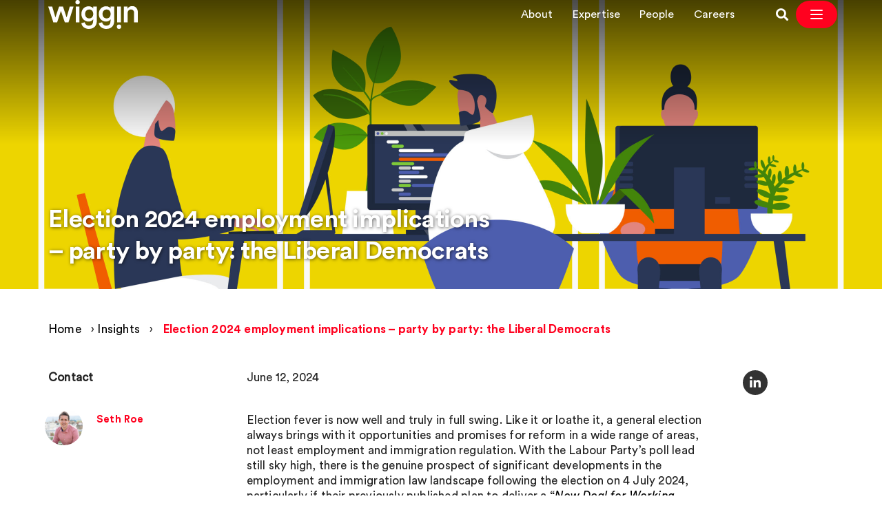

--- FILE ---
content_type: text/html; charset=UTF-8
request_url: https://wiggin.co.uk/insight/election-2024-employment-implications-party-by-party-the-liberal-democrats/
body_size: 14928
content:
<!doctype html>
<html lang="en-GB">

<head>
    <meta charset="UTF-8">
    <title>Election 2024 employment implications - party by party: the Liberal Democrats - Wiggin LLP : Wiggin LLP</title>

    <link rel="apple-touch-icon" sizes="180x180" href="https://wiggin.co.uk/app/themes/wiggin-llp/assets/img/favicons/apple-touch-icon.png">
    <link rel="icon" type="image/png" sizes="32x32" href="https://wiggin.co.uk/app/themes/wiggin-llp/assets/img/favicons/favicon-32x32.png">
    <link rel="icon" type="image/png" sizes="16x16" href="https://wiggin.co.uk/app/themes/wiggin-llp/assets/img/favicons/favicon-16x16.png">
    <link rel="manifest" href="https://wiggin.co.uk/app/themes/wiggin-llp/assets/img/favicons/site.webmanifest">
    <link rel="mask-icon" href="https://wiggin.co.uk/app/themes/wiggin-llp/assets/img/favicons/safari-pinned-tab.svg" color="#ff0000">
    <meta name="msapplication-TileColor" content="#ffffff">
    <meta name="theme-color" content="#ffffff">

    <meta http-equiv="X-UA-Compatible" content="IE=edge,chrome=1">
    <meta name="viewport" content="width=device-width, initial-scale=1.0">
    <meta name="description" content="">

    <meta name='robots' content='index, follow, max-image-preview:large, max-snippet:-1, max-video-preview:-1' />

	<!-- This site is optimized with the Yoast SEO Premium plugin v25.4 (Yoast SEO v25.9) - https://yoast.com/wordpress/plugins/seo/ -->
	<link rel="canonical" href="https://www.wiggin.co.uk/insight/election-2024-employment-implications-party-by-party-the-liberal-democrats/" />
	<meta property="og:locale" content="en_GB" />
	<meta property="og:type" content="article" />
	<meta property="og:title" content="Election 2024 employment implications - party by party: the Liberal Democrats - Wiggin LLP" />
	<meta property="og:description" content="Election fever is now well and truly in full swing. Like it or loathe it, a general election always brings with it opportunities and promises for reform in a wide range of areas, not least employment and immigration regulation. With the Labour Party’s poll lead still sky high, there is the genuine prospect of significant [&hellip;]" />
	<meta property="og:url" content="https://www.wiggin.co.uk/insight/election-2024-employment-implications-party-by-party-the-liberal-democrats/" />
	<meta property="og:site_name" content="Wiggin LLP" />
	<meta property="article:modified_time" content="2024-06-18T14:25:14+00:00" />
	<meta property="og:image" content="https://wiggin.co.uk/app/uploads/2024/06/iStock-1179665500-scaled.jpg" />
	<meta property="og:image:width" content="1200" />
	<meta property="og:image:height" content="627" />
	<meta property="og:image:type" content="image/png" />
	<meta name="twitter:card" content="summary_large_image" />
	<meta name="twitter:image" content="https://wiggin.co.uk/app/uploads/2024/06/iStock-1179665500-scaled.jpg" />
	<script type="application/ld+json" class="yoast-schema-graph">{"@context":"https://schema.org","@graph":[{"@type":"WebPage","@id":"https://www.wiggin.co.uk/insight/election-2024-employment-implications-party-by-party-the-liberal-democrats/","url":"https://www.wiggin.co.uk/insight/election-2024-employment-implications-party-by-party-the-liberal-democrats/","name":"Election 2024 employment implications - party by party: the Liberal Democrats - Wiggin LLP","isPartOf":{"@id":"https://www.wiggin.eu/#website"},"datePublished":"2024-06-12T10:29:30+00:00","dateModified":"2024-06-18T14:25:14+00:00","breadcrumb":{"@id":"https://www.wiggin.co.uk/insight/election-2024-employment-implications-party-by-party-the-liberal-democrats/#breadcrumb"},"inLanguage":"en-GB","potentialAction":[{"@type":"ReadAction","target":["https://www.wiggin.co.uk/insight/election-2024-employment-implications-party-by-party-the-liberal-democrats/"]}]},{"@type":"BreadcrumbList","@id":"https://www.wiggin.co.uk/insight/election-2024-employment-implications-party-by-party-the-liberal-democrats/#breadcrumb","itemListElement":[{"@type":"ListItem","position":1,"name":"Home","item":"https://wiggin.co.uk/"},{"@type":"ListItem","position":2,"name":"Insights","item":"https://wiggin.co.uk/insight/"},{"@type":"ListItem","position":3,"name":"Election 2024 employment implications &#8211; party by party: the Liberal Democrats"}]},{"@type":"WebSite","@id":"https://www.wiggin.eu/#website","url":"https://www.wiggin.eu/","name":"Wiggin LLP","description":"","publisher":{"@id":"https://www.wiggin.eu/#organization"},"potentialAction":[{"@type":"SearchAction","target":{"@type":"EntryPoint","urlTemplate":"https://www.wiggin.eu/?s={search_term_string}"},"query-input":{"@type":"PropertyValueSpecification","valueRequired":true,"valueName":"search_term_string"}}],"inLanguage":"en-GB"},{"@type":["Organization","Place"],"@id":"https://www.wiggin.eu/#organization","name":"Wiggin LLP","url":"https://www.wiggin.eu/","logo":{"@id":"https://www.wiggin.co.uk/insight/election-2024-employment-implications-party-by-party-the-liberal-democrats/#local-main-organization-logo"},"image":{"@id":"https://www.wiggin.co.uk/insight/election-2024-employment-implications-party-by-party-the-liberal-democrats/#local-main-organization-logo"},"sameAs":["https://www.linkedin.com/company/wiggin"],"description":"Wiggin is a full service law firm that specialises in media, entertainment, technology and IP.","legalName":"Wiggin LLP","telephone":[],"openingHoursSpecification":[{"@type":"OpeningHoursSpecification","dayOfWeek":["Monday","Tuesday","Wednesday","Thursday","Friday","Saturday","Sunday"],"opens":"09:00","closes":"17:00"}]},{"@type":"ImageObject","inLanguage":"en-GB","@id":"https://www.wiggin.co.uk/insight/election-2024-employment-implications-party-by-party-the-liberal-democrats/#local-main-organization-logo","url":"https://wiggin.co.uk/app/uploads/2020/10/default-post-img.png","contentUrl":"https://wiggin.co.uk/app/uploads/2020/10/default-post-img.png","width":1200,"height":627,"caption":"Wiggin LLP"}]}</script>
	<!-- / Yoast SEO Premium plugin. -->


<link rel='dns-prefetch' href='//use.fontawesome.com' />
<link rel="alternate" title="oEmbed (JSON)" type="application/json+oembed" href="https://wiggin.co.uk/wp-json/oembed/1.0/embed?url=https%3A%2F%2Fwiggin.co.uk%2Finsight%2Felection-2024-employment-implications-party-by-party-the-liberal-democrats%2F" />
<link rel="alternate" title="oEmbed (XML)" type="text/xml+oembed" href="https://wiggin.co.uk/wp-json/oembed/1.0/embed?url=https%3A%2F%2Fwiggin.co.uk%2Finsight%2Felection-2024-employment-implications-party-by-party-the-liberal-democrats%2F&#038;format=xml" />
<style id='wp-img-auto-sizes-contain-inline-css' type='text/css'>
img:is([sizes=auto i],[sizes^="auto," i]){contain-intrinsic-size:3000px 1500px}
/*# sourceURL=wp-img-auto-sizes-contain-inline-css */
</style>
<style id='wp-emoji-styles-inline-css' type='text/css'>

	img.wp-smiley, img.emoji {
		display: inline !important;
		border: none !important;
		box-shadow: none !important;
		height: 1em !important;
		width: 1em !important;
		margin: 0 0.07em !important;
		vertical-align: -0.1em !important;
		background: none !important;
		padding: 0 !important;
	}
/*# sourceURL=wp-emoji-styles-inline-css */
</style>
<style id='wp-block-library-inline-css' type='text/css'>
:root{--wp-block-synced-color:#7a00df;--wp-block-synced-color--rgb:122,0,223;--wp-bound-block-color:var(--wp-block-synced-color);--wp-editor-canvas-background:#ddd;--wp-admin-theme-color:#007cba;--wp-admin-theme-color--rgb:0,124,186;--wp-admin-theme-color-darker-10:#006ba1;--wp-admin-theme-color-darker-10--rgb:0,107,160.5;--wp-admin-theme-color-darker-20:#005a87;--wp-admin-theme-color-darker-20--rgb:0,90,135;--wp-admin-border-width-focus:2px}@media (min-resolution:192dpi){:root{--wp-admin-border-width-focus:1.5px}}.wp-element-button{cursor:pointer}:root .has-very-light-gray-background-color{background-color:#eee}:root .has-very-dark-gray-background-color{background-color:#313131}:root .has-very-light-gray-color{color:#eee}:root .has-very-dark-gray-color{color:#313131}:root .has-vivid-green-cyan-to-vivid-cyan-blue-gradient-background{background:linear-gradient(135deg,#00d084,#0693e3)}:root .has-purple-crush-gradient-background{background:linear-gradient(135deg,#34e2e4,#4721fb 50%,#ab1dfe)}:root .has-hazy-dawn-gradient-background{background:linear-gradient(135deg,#faaca8,#dad0ec)}:root .has-subdued-olive-gradient-background{background:linear-gradient(135deg,#fafae1,#67a671)}:root .has-atomic-cream-gradient-background{background:linear-gradient(135deg,#fdd79a,#004a59)}:root .has-nightshade-gradient-background{background:linear-gradient(135deg,#330968,#31cdcf)}:root .has-midnight-gradient-background{background:linear-gradient(135deg,#020381,#2874fc)}:root{--wp--preset--font-size--normal:16px;--wp--preset--font-size--huge:42px}.has-regular-font-size{font-size:1em}.has-larger-font-size{font-size:2.625em}.has-normal-font-size{font-size:var(--wp--preset--font-size--normal)}.has-huge-font-size{font-size:var(--wp--preset--font-size--huge)}.has-text-align-center{text-align:center}.has-text-align-left{text-align:left}.has-text-align-right{text-align:right}.has-fit-text{white-space:nowrap!important}#end-resizable-editor-section{display:none}.aligncenter{clear:both}.items-justified-left{justify-content:flex-start}.items-justified-center{justify-content:center}.items-justified-right{justify-content:flex-end}.items-justified-space-between{justify-content:space-between}.screen-reader-text{border:0;clip-path:inset(50%);height:1px;margin:-1px;overflow:hidden;padding:0;position:absolute;width:1px;word-wrap:normal!important}.screen-reader-text:focus{background-color:#ddd;clip-path:none;color:#444;display:block;font-size:1em;height:auto;left:5px;line-height:normal;padding:15px 23px 14px;text-decoration:none;top:5px;width:auto;z-index:100000}html :where(.has-border-color){border-style:solid}html :where([style*=border-top-color]){border-top-style:solid}html :where([style*=border-right-color]){border-right-style:solid}html :where([style*=border-bottom-color]){border-bottom-style:solid}html :where([style*=border-left-color]){border-left-style:solid}html :where([style*=border-width]){border-style:solid}html :where([style*=border-top-width]){border-top-style:solid}html :where([style*=border-right-width]){border-right-style:solid}html :where([style*=border-bottom-width]){border-bottom-style:solid}html :where([style*=border-left-width]){border-left-style:solid}html :where(img[class*=wp-image-]){height:auto;max-width:100%}:where(figure){margin:0 0 1em}html :where(.is-position-sticky){--wp-admin--admin-bar--position-offset:var(--wp-admin--admin-bar--height,0px)}@media screen and (max-width:600px){html :where(.is-position-sticky){--wp-admin--admin-bar--position-offset:0px}}

/*# sourceURL=wp-block-library-inline-css */
</style><style id='global-styles-inline-css' type='text/css'>
:root{--wp--preset--aspect-ratio--square: 1;--wp--preset--aspect-ratio--4-3: 4/3;--wp--preset--aspect-ratio--3-4: 3/4;--wp--preset--aspect-ratio--3-2: 3/2;--wp--preset--aspect-ratio--2-3: 2/3;--wp--preset--aspect-ratio--16-9: 16/9;--wp--preset--aspect-ratio--9-16: 9/16;--wp--preset--color--black: #000000;--wp--preset--color--cyan-bluish-gray: #abb8c3;--wp--preset--color--white: #ffffff;--wp--preset--color--pale-pink: #f78da7;--wp--preset--color--vivid-red: #cf2e2e;--wp--preset--color--luminous-vivid-orange: #ff6900;--wp--preset--color--luminous-vivid-amber: #fcb900;--wp--preset--color--light-green-cyan: #7bdcb5;--wp--preset--color--vivid-green-cyan: #00d084;--wp--preset--color--pale-cyan-blue: #8ed1fc;--wp--preset--color--vivid-cyan-blue: #0693e3;--wp--preset--color--vivid-purple: #9b51e0;--wp--preset--gradient--vivid-cyan-blue-to-vivid-purple: linear-gradient(135deg,rgb(6,147,227) 0%,rgb(155,81,224) 100%);--wp--preset--gradient--light-green-cyan-to-vivid-green-cyan: linear-gradient(135deg,rgb(122,220,180) 0%,rgb(0,208,130) 100%);--wp--preset--gradient--luminous-vivid-amber-to-luminous-vivid-orange: linear-gradient(135deg,rgb(252,185,0) 0%,rgb(255,105,0) 100%);--wp--preset--gradient--luminous-vivid-orange-to-vivid-red: linear-gradient(135deg,rgb(255,105,0) 0%,rgb(207,46,46) 100%);--wp--preset--gradient--very-light-gray-to-cyan-bluish-gray: linear-gradient(135deg,rgb(238,238,238) 0%,rgb(169,184,195) 100%);--wp--preset--gradient--cool-to-warm-spectrum: linear-gradient(135deg,rgb(74,234,220) 0%,rgb(151,120,209) 20%,rgb(207,42,186) 40%,rgb(238,44,130) 60%,rgb(251,105,98) 80%,rgb(254,248,76) 100%);--wp--preset--gradient--blush-light-purple: linear-gradient(135deg,rgb(255,206,236) 0%,rgb(152,150,240) 100%);--wp--preset--gradient--blush-bordeaux: linear-gradient(135deg,rgb(254,205,165) 0%,rgb(254,45,45) 50%,rgb(107,0,62) 100%);--wp--preset--gradient--luminous-dusk: linear-gradient(135deg,rgb(255,203,112) 0%,rgb(199,81,192) 50%,rgb(65,88,208) 100%);--wp--preset--gradient--pale-ocean: linear-gradient(135deg,rgb(255,245,203) 0%,rgb(182,227,212) 50%,rgb(51,167,181) 100%);--wp--preset--gradient--electric-grass: linear-gradient(135deg,rgb(202,248,128) 0%,rgb(113,206,126) 100%);--wp--preset--gradient--midnight: linear-gradient(135deg,rgb(2,3,129) 0%,rgb(40,116,252) 100%);--wp--preset--font-size--small: 13px;--wp--preset--font-size--medium: 20px;--wp--preset--font-size--large: 36px;--wp--preset--font-size--x-large: 42px;--wp--preset--spacing--20: 0.44rem;--wp--preset--spacing--30: 0.67rem;--wp--preset--spacing--40: 1rem;--wp--preset--spacing--50: 1.5rem;--wp--preset--spacing--60: 2.25rem;--wp--preset--spacing--70: 3.38rem;--wp--preset--spacing--80: 5.06rem;--wp--preset--shadow--natural: 6px 6px 9px rgba(0, 0, 0, 0.2);--wp--preset--shadow--deep: 12px 12px 50px rgba(0, 0, 0, 0.4);--wp--preset--shadow--sharp: 6px 6px 0px rgba(0, 0, 0, 0.2);--wp--preset--shadow--outlined: 6px 6px 0px -3px rgb(255, 255, 255), 6px 6px rgb(0, 0, 0);--wp--preset--shadow--crisp: 6px 6px 0px rgb(0, 0, 0);}:where(.is-layout-flex){gap: 0.5em;}:where(.is-layout-grid){gap: 0.5em;}body .is-layout-flex{display: flex;}.is-layout-flex{flex-wrap: wrap;align-items: center;}.is-layout-flex > :is(*, div){margin: 0;}body .is-layout-grid{display: grid;}.is-layout-grid > :is(*, div){margin: 0;}:where(.wp-block-columns.is-layout-flex){gap: 2em;}:where(.wp-block-columns.is-layout-grid){gap: 2em;}:where(.wp-block-post-template.is-layout-flex){gap: 1.25em;}:where(.wp-block-post-template.is-layout-grid){gap: 1.25em;}.has-black-color{color: var(--wp--preset--color--black) !important;}.has-cyan-bluish-gray-color{color: var(--wp--preset--color--cyan-bluish-gray) !important;}.has-white-color{color: var(--wp--preset--color--white) !important;}.has-pale-pink-color{color: var(--wp--preset--color--pale-pink) !important;}.has-vivid-red-color{color: var(--wp--preset--color--vivid-red) !important;}.has-luminous-vivid-orange-color{color: var(--wp--preset--color--luminous-vivid-orange) !important;}.has-luminous-vivid-amber-color{color: var(--wp--preset--color--luminous-vivid-amber) !important;}.has-light-green-cyan-color{color: var(--wp--preset--color--light-green-cyan) !important;}.has-vivid-green-cyan-color{color: var(--wp--preset--color--vivid-green-cyan) !important;}.has-pale-cyan-blue-color{color: var(--wp--preset--color--pale-cyan-blue) !important;}.has-vivid-cyan-blue-color{color: var(--wp--preset--color--vivid-cyan-blue) !important;}.has-vivid-purple-color{color: var(--wp--preset--color--vivid-purple) !important;}.has-black-background-color{background-color: var(--wp--preset--color--black) !important;}.has-cyan-bluish-gray-background-color{background-color: var(--wp--preset--color--cyan-bluish-gray) !important;}.has-white-background-color{background-color: var(--wp--preset--color--white) !important;}.has-pale-pink-background-color{background-color: var(--wp--preset--color--pale-pink) !important;}.has-vivid-red-background-color{background-color: var(--wp--preset--color--vivid-red) !important;}.has-luminous-vivid-orange-background-color{background-color: var(--wp--preset--color--luminous-vivid-orange) !important;}.has-luminous-vivid-amber-background-color{background-color: var(--wp--preset--color--luminous-vivid-amber) !important;}.has-light-green-cyan-background-color{background-color: var(--wp--preset--color--light-green-cyan) !important;}.has-vivid-green-cyan-background-color{background-color: var(--wp--preset--color--vivid-green-cyan) !important;}.has-pale-cyan-blue-background-color{background-color: var(--wp--preset--color--pale-cyan-blue) !important;}.has-vivid-cyan-blue-background-color{background-color: var(--wp--preset--color--vivid-cyan-blue) !important;}.has-vivid-purple-background-color{background-color: var(--wp--preset--color--vivid-purple) !important;}.has-black-border-color{border-color: var(--wp--preset--color--black) !important;}.has-cyan-bluish-gray-border-color{border-color: var(--wp--preset--color--cyan-bluish-gray) !important;}.has-white-border-color{border-color: var(--wp--preset--color--white) !important;}.has-pale-pink-border-color{border-color: var(--wp--preset--color--pale-pink) !important;}.has-vivid-red-border-color{border-color: var(--wp--preset--color--vivid-red) !important;}.has-luminous-vivid-orange-border-color{border-color: var(--wp--preset--color--luminous-vivid-orange) !important;}.has-luminous-vivid-amber-border-color{border-color: var(--wp--preset--color--luminous-vivid-amber) !important;}.has-light-green-cyan-border-color{border-color: var(--wp--preset--color--light-green-cyan) !important;}.has-vivid-green-cyan-border-color{border-color: var(--wp--preset--color--vivid-green-cyan) !important;}.has-pale-cyan-blue-border-color{border-color: var(--wp--preset--color--pale-cyan-blue) !important;}.has-vivid-cyan-blue-border-color{border-color: var(--wp--preset--color--vivid-cyan-blue) !important;}.has-vivid-purple-border-color{border-color: var(--wp--preset--color--vivid-purple) !important;}.has-vivid-cyan-blue-to-vivid-purple-gradient-background{background: var(--wp--preset--gradient--vivid-cyan-blue-to-vivid-purple) !important;}.has-light-green-cyan-to-vivid-green-cyan-gradient-background{background: var(--wp--preset--gradient--light-green-cyan-to-vivid-green-cyan) !important;}.has-luminous-vivid-amber-to-luminous-vivid-orange-gradient-background{background: var(--wp--preset--gradient--luminous-vivid-amber-to-luminous-vivid-orange) !important;}.has-luminous-vivid-orange-to-vivid-red-gradient-background{background: var(--wp--preset--gradient--luminous-vivid-orange-to-vivid-red) !important;}.has-very-light-gray-to-cyan-bluish-gray-gradient-background{background: var(--wp--preset--gradient--very-light-gray-to-cyan-bluish-gray) !important;}.has-cool-to-warm-spectrum-gradient-background{background: var(--wp--preset--gradient--cool-to-warm-spectrum) !important;}.has-blush-light-purple-gradient-background{background: var(--wp--preset--gradient--blush-light-purple) !important;}.has-blush-bordeaux-gradient-background{background: var(--wp--preset--gradient--blush-bordeaux) !important;}.has-luminous-dusk-gradient-background{background: var(--wp--preset--gradient--luminous-dusk) !important;}.has-pale-ocean-gradient-background{background: var(--wp--preset--gradient--pale-ocean) !important;}.has-electric-grass-gradient-background{background: var(--wp--preset--gradient--electric-grass) !important;}.has-midnight-gradient-background{background: var(--wp--preset--gradient--midnight) !important;}.has-small-font-size{font-size: var(--wp--preset--font-size--small) !important;}.has-medium-font-size{font-size: var(--wp--preset--font-size--medium) !important;}.has-large-font-size{font-size: var(--wp--preset--font-size--large) !important;}.has-x-large-font-size{font-size: var(--wp--preset--font-size--x-large) !important;}
/*# sourceURL=global-styles-inline-css */
</style>

<style id='classic-theme-styles-inline-css' type='text/css'>
/*! This file is auto-generated */
.wp-block-button__link{color:#fff;background-color:#32373c;border-radius:9999px;box-shadow:none;text-decoration:none;padding:calc(.667em + 2px) calc(1.333em + 2px);font-size:1.125em}.wp-block-file__button{background:#32373c;color:#fff;text-decoration:none}
/*# sourceURL=/wp-includes/css/classic-themes.min.css */
</style>
<link rel='stylesheet' id='wiggin-style-css' href='https://wiggin.co.uk/app/themes/wiggin-llp/style.css?ver=411' type='text/css' media='all' />
<link rel='stylesheet' id='font-awesome-css' href='https://use.fontawesome.com/releases/v5.13.0/css/all.css?ver=6.9' type='text/css' media='all' />
<script type="text/javascript" src="https://wiggin.co.uk/admin/wp-includes/js/jquery/jquery.min.js?ver=3.7.1" id="jquery-core-js"></script>
<script type="text/javascript" src="https://wiggin.co.uk/admin/wp-includes/js/jquery/jquery-migrate.min.js?ver=3.4.1" id="jquery-migrate-js"></script>
<link rel="https://api.w.org/" href="https://wiggin.co.uk/wp-json/" /><link rel="alternate" title="JSON" type="application/json" href="https://wiggin.co.uk/wp-json/wp/v2/insight/22951" /><link rel="EditURI" type="application/rsd+xml" title="RSD" href="https://wiggin.co.uk/admin/xmlrpc.php?rsd" />
<link rel='shortlink' href='https://wiggin.co.uk/?p=22951' />
<link rel="canonical" href="https://wiggin.co.uk/insight/election-2024-employment-implications-party-by-party-the-liberal-democrats/" /><!-- Google tag (gtag.js) -->
<script async src="https://www.googletagmanager.com/gtag/js?id=G-B4394PTSHD"></script>
<script>
  window.dataLayer = window.dataLayer || [];
  function gtag(){dataLayer.push(arguments);}
  gtag('js', new Date());
  gtag('config', 'G-B4394PTSHD');
</script>

    <script>
    window.dataLayer = window.dataLayer || [];

    function gtag() {
      dataLayer.push(arguments);
    }

    gtag("consent", "default", {
      ad_storage: "denied",
      ad_user_data: "denied",
      ad_personalization: "denied",
      analytics_storage: "denied",
      functionality_storage: "denied",
      personalization_storage: "denied",
      security_storage: "granted",
      wait_for_update: 2000,
    });
    gtag("set", "ads_data_redaction", true);
    gtag("set", "url_passthrough", true);
  </script>

  <script>
    (function(w, d, s, l, i) {
      w[l] = w[l] || [];
      w[l].push({
        'gtm.start': new Date().getTime(),
        event: 'gtm.js'
      });
      var f = d.getElementsByTagName(s)[0],
        j = d.createElement(s),
        dl = l != 'dataLayer' ? '&l=' + l : '';
      j.async = true;
      j.src =
        'https://www.googletagmanager.com/gtm.js?id=' + i + dl;
      f.parentNode.insertBefore(j, f);
    })(window, document, 'script', 'dataLayer', 'GTM-NGCK54CZ');
  </script>

      <script id="cookieyes" type="text/javascript" src="https://cdn-cookieyes.com/client_data/3c79abd4c23c4b4ee1cb34d0/script.js"></script>
  </head>

<body class="wp-singular insight-template-default single single-insight postid-22951 wp-theme-wiggin-llp insight-has-hero election-2024-employment-implications-party-by-party-the-liberal-democrats hero__darkgrey footer__white new-navigation-enabled">
    <noscript><iframe src="https://www.googletagmanager.com/ns.html?id=GTM-NGCK54CZ" height="0" width="0" style="display:none;visibility:hidden"></iframe></noscript>

    <!-- §§§ Using normal ID for hero content §§§ --><style type="text/css">
			@media only screen and (max-width : 480px) {
				.hero-banner {
					background-image: url(https://wiggin.co.uk/app/uploads/2024/06/iStock-1179665500-scaled.jpg);
					background-position: center;
					min-height: 200px;
				}
			}

			@media only screen and (min-width : 768px) {
				.hero-banner {
					background-image: url(https://wiggin.co.uk/app/uploads/2024/06/iStock-1179665500-scaled.jpg);
					background-position: center;
				}
			}

			@media only screen and (min-width : 992px) {
				.hero-banner {
					background-image: url(https://wiggin.co.uk/app/uploads/2024/06/iStock-1179665500-scaled.jpg);
					background-position: center;
				}
			}

			@media only screen and (min-width : 1200px) {
				.hero-banner {
					background-image: url(https://wiggin.co.uk/app/uploads/2024/06/iStock-1179665500-scaled.jpg);
					background-position: center;
				}
			}
		</style>
        <header class="hero-banner" style="background-image: url(https://wiggin.co.uk/app/uploads/2024/06/iStock-1179665500-scaled.jpg); background-position: center;" >

            <div class="outer background-nav">
                <div class="container">
                    <div class="row ">
                        <div class="logo logo-header-container col-md-1">
                            <a href="/" class="logo  logo-header " title="Wiggin Logo Header" aria-label="Wiggin Logo Header">
                                <svg xmlns="http://www.w3.org/2000/svg" viewBox="0 0 876.34 281.26">
    <path class="path" d="M308.5,21.3a21.16,21.16,0,0,1-42.32,0,21.16,21.16,0,1,1,42.32,0ZM269.27,216.87v-153H305.4v153Z"/>
    <path class="path" d="M143.89,63.85,180,169.73,210.5,63.85h37.07l-49,153H162.11l-38-110L87,216.86H49.64L0,63.85H39l31.1,105.88L106.19,63.85Z"/>
    <path class="path" d="M357.55,216.54c2.52,18.85,17.28,33,38.33,33,28.91,0,43.36-14.76,43.36-45.87v-16c-6.6,11.94-22,22.3-44.3,22.3-40.84,0-70.69-31.41-70.69-74.46,0-40.84,28.59-74.46,70.69-74.46,23.88,0,38.64,9.74,45.24,22.31V63.85h35.19V202.4c0,40.85-21.05,78.86-78.54,78.86-40.53,0-68.81-25.13-72.89-55.92Zm82.63-81.06c0-26.07-16.65-43-39.27-43-23.25,0-39.9,17-39.9,43,0,26.71,16,43.36,39.9,43.36C424.16,178.84,440.18,161.88,440.18,135.48Z"/>
    <path class="path" d="M527.77,216.54c2.51,18.85,17.28,33,38.33,33,28.9,0,43.36-14.76,43.36-45.87v-16c-6.6,11.94-22,22.3-44.3,22.3-40.85,0-70.69-31.41-70.69-74.46,0-40.84,28.59-74.46,70.69-74.46C589,61,603.8,70.76,610.4,83.33V63.85h35.19V202.4c0,40.85-21.05,78.86-78.55,78.86-40.53,0-68.8-25.13-72.89-55.92Zm82.63-81.06c0-26.07-16.65-43-39.27-43-23.25,0-39.9,17-39.9,43,0,26.71,16,43.36,39.9,43.36C594.37,178.84,610.4,161.88,610.4,135.48Z"/>
    <path class="path" d="M671.39,260a21.16,21.16,0,0,1,42.32,0,21.16,21.16,0,1,1-42.32,0ZM710.62,64.39v153H674.49v-153Z"/>
    <path class="path" d="M776.75,216.86H740.31v-153h35.5V84.27c10.05-17.59,28.27-24.82,45.24-24.82,37.38,0,55.29,27,55.29,60.64v96.77H839.9V126.37c0-18.85-8.48-33.93-31.42-33.93-20.73,0-31.73,16-31.73,36.13Z"/>
</svg>

                                <span style="display: none;">Wiggin Logo Header</span>
                            </a>
                        </div>

                        <div class="nav-main col-md-11">
                            
                            <!-- New Navigation Layout -->
                            <div class="nav-container new-nav-desktop-only">
                                <nav class="new-nav-wrapper" role="navigation">
                                    <div class="top-bar-nav">
                                        <ul id="menu-top-nav" class="top-bar-menu"><li id="menu-item-25991" class="dotsanchor menu-item menu-item-type-post_type menu-item-object-page menu-item-25991"><a href="https://wiggin.co.uk/about-us/">About</a></li>
<li id="menu-item-25992" class="menu-item menu-item-type-post_type menu-item-object-page menu-item-25992"><a href="https://wiggin.co.uk/expertise/">Expertise</a></li>
<li id="menu-item-25993" class="menu-item menu-item-type-post_type menu-item-object-page menu-item-25993"><a href="https://wiggin.co.uk/people/">People</a></li>
<li id="menu-item-25994" class="menu-item menu-item-type-post_type menu-item-object-page menu-item-25994"><a href="https://wiggin.co.uk/careers/">Careers</a></li>
</ul>
                                    </div>
                                    <div class="nav-actions">
                                        <a href="/search/" class="search-icon-link" title="Search">
                                            <i class="fas fa-search"></i>
                                            <span style="display: none;">Search Icon</span>
                                        </a>
                                        <span class="new-burger-toggle">
                                            <button class="new-burger-btn" id="new_burger_btn" aria-label="Open Navigation Menu">
                                                <svg viewBox="0 0 24 24" fill="none" xmlns="http://www.w3.org/2000/svg">
                                                    <path d="M4 6h16M4 12h16M4 18h16" stroke="white" stroke-width="2" stroke-linecap="round"/>
                                                </svg>
                                            </button>
                                        </span>
                                    </div>
                                </nav>
                            </div>

                            <!-- Original Navigation Layout (Mobile Fallback) -->
                            <div class="original-nav-mobile-only">
                                <span class="menu-toggle">
                                    <label for="togglr" id="burger_togglr">
                                        <span style="display: none;">Hidden Burger Nav</span>
                                        <svg class="burger_inactive"><g><path d="M7 0h16v2H7zM3 15h16v2H3zM0 8h26v2H0z"/></g></svg>
                                        <svg class="burger_active"><g><path d="M2.05.636L13.364 11.95l-1.414 1.414L.636 2.05z"/><path d="M.636 11.95L11.95.636l1.414 1.414L2.05 13.364z"/></g></svg>
                                    </label>
                                </span>
                                <nav class="topnav nav-wrapper mt-5" role="navigation">
                                    <ul id="menu-header-menu" class="menu"><li id="menu-item-13723" class="menu-item menu-item-type-post_type menu-item-object-page menu-item-has-children menu-item-13723 dotsanchor"><a href="https://wiggin.co.uk/about-us/" class="menu-item menu-item-type-post_type menu-item-object-page menu-item-has-children menu-item-13723">About</a><span class="sub-menu-arrow chevron"></span><div class="hover-container"><div class="hover-container-inner"><div class="introduction-menu-item-wrapper">
                    <span class="sub-menu-title">About us</span>
                    <span class="sub-menu-desc">We’re a full service law firm that specialises in Media, Entertainment, Technology and IP.<br />
<br />
We help you realise the value of your ideas in a digital age.<br />
</span>
                    <a class="btn" href="/about-us/" target="">Discover Wiggin</a>
                </div><ul class="sub-menu"><li class="go-back-one"><span class="sub-menu-arrow chevron"></span> Back to Main menu</li><li class="sub-menu-title">About</li><li id="menu-item-13733" class="menu-item menu-item-type-post_type menu-item-object-page  menu-item-13733"><a href="https://wiggin.co.uk/about-us/our-values/" class="menu-item menu-item-type-post_type menu-item-object-page  menu-item-13733">Our values</a></li><li id="menu-item-13725" class="menu-item menu-item-type-post_type menu-item-object-page  menu-item-13725"><a href="https://wiggin.co.uk/about-us/awards/" class="menu-item menu-item-type-post_type menu-item-object-page  menu-item-13725">Awards &#038; recognition</a></li><li id="menu-item-13735" class="menu-item menu-item-type-post_type menu-item-object-page  menu-item-13735"><a href="https://wiggin.co.uk/about-us/our-responsibilities/" class="menu-item menu-item-type-post_type menu-item-object-page  menu-item-13735">Our responsibilities</a></li><li id="menu-item-13736" class="menu-item menu-item-type-post_type menu-item-object-page  menu-item-13736"><a href="https://wiggin.co.uk/about-us/diversity-inclusion/" class="menu-item menu-item-type-post_type menu-item-object-page  menu-item-13736">Diversity &#038; inclusion</a></li><li id="menu-item-17727" class="menu-item menu-item-type-post_type menu-item-object-page  menu-item-17727"><a href="https://wiggin.co.uk/about-us/roundhouse-partnership/" class="menu-item menu-item-type-post_type menu-item-object-page  menu-item-17727">Roundhouse partnership</a></li><li id="menu-item-13741" class="menu-item menu-item-type-post_type menu-item-object-page  menu-item-13741"><a href="https://wiggin.co.uk/news-press/" class="menu-item menu-item-type-post_type menu-item-object-page  menu-item-13741">News</a></li><li id="menu-item-15312" class="menu-item menu-item-type-post_type menu-item-object-page  menu-item-15312"><a href="https://wiggin.co.uk/about-us/businesses-and-products/" class="menu-item menu-item-type-post_type menu-item-object-page  menu-item-15312">Businesses &#038; products</a></li><li id="menu-item-18035" class="menu-item menu-item-type-post_type menu-item-object-page  menu-item-18035"><a href="https://wiggin.co.uk/about-us/wiggin-charitable-foundation/" class="menu-item menu-item-type-post_type menu-item-object-page  menu-item-18035">The Wiggin Charitable Foundation</a></li><li id="menu-item-25779" class="menu-item menu-item-type-post_type menu-item-object-expertise  menu-item-25779"><a href="https://wiggin.co.uk/expertise/international-clients/" class="menu-item menu-item-type-post_type menu-item-object-expertise  menu-item-25779">International</a></li></ul><div class="feature-menu-item-wrapper">
                    <span class="pre-title">Featured</span>
                    <a href="https://www.wiggin.co.uk/about-us/roundhouse-partnership/" class="featured_link">
                    <img src="https://wiggin.co.uk/app/uploads/2020/09/30.png">
                    <span class="sub-menu-title">Roundhouse Partnership</span>
                    <span class="sub-menu-desc">We’re delighted to have partnered with the Roundhouse to drive lasting change within the creative industries by empowering young, diverse entrepreneurs and providing the business skills, networks and opportunities for young people to thrive.</span>
                    </a></div></div></div></li><li id="menu-item-13738" class="menu-item menu-item-type-post_type menu-item-object-page  menu-item-13738 "><a href="https://wiggin.co.uk/expertise/" class="menu-item menu-item-type-post_type menu-item-object-page  menu-item-13738">Expertise</a><div class="hover-container"><div class="hover-container-inner"></div></div></li><li id="menu-item-13739" class="menu-item menu-item-type-post_type menu-item-object-page  menu-item-13739 "><a href="https://wiggin.co.uk/people/" class="menu-item menu-item-type-post_type menu-item-object-page  menu-item-13739">People</a><div class="hover-container"><div class="hover-container-inner"></div></div></li><li id="menu-item-13740" class="menu-item menu-item-type-post_type menu-item-object-page  menu-item-13740 "><a href="https://wiggin.co.uk/insight/" class="menu-item menu-item-type-post_type menu-item-object-page  menu-item-13740">Insight</a><div class="hover-container"><div class="hover-container-inner"></div></div></li><li id="menu-item-13859" class="menu-item menu-item-type-post_type menu-item-object-page menu-item-has-children menu-item-13859 "><a href="https://wiggin.co.uk/careers/" class="menu-item menu-item-type-post_type menu-item-object-page menu-item-has-children menu-item-13859">Careers</a><span class="sub-menu-arrow chevron"></span><div class="hover-container"><div class="hover-container-inner"><div class="introduction-menu-item-wrapper">
                    <span class="sub-menu-title">Careers</span>
                    <span class="sub-menu-desc">Wiggin’s culture is unique among law firms – both in what we expect from our people and the way we create value in the industries we serve.</span>
                    <a class="btn" href="/careers/" target="">Learn more</a>
                </div><ul class="sub-menu"><li class="go-back-one"><span class="sub-menu-arrow chevron"></span> Back to Main menu</li><li class="sub-menu-title">Careers</li><li id="menu-item-17369" class="menu-item menu-item-type-post_type menu-item-object-page  menu-item-17369"><a href="https://wiggin.co.uk/careers/" class="menu-item menu-item-type-post_type menu-item-object-page  menu-item-17369">Careers - overview</a></li><li id="menu-item-13860" class="menu-item menu-item-type-post_type menu-item-object-page  menu-item-13860"><a href="https://wiggin.co.uk/careers/partners/" class="menu-item menu-item-type-post_type menu-item-object-page  menu-item-13860">Partners</a></li><li id="menu-item-13861" class="menu-item menu-item-type-post_type menu-item-object-page  menu-item-13861"><a href="https://wiggin.co.uk/careers/lawyers/" class="menu-item menu-item-type-post_type menu-item-object-page  menu-item-13861">Lawyers</a></li><li id="menu-item-13862" class="menu-item menu-item-type-post_type menu-item-object-page  menu-item-13862"><a href="https://wiggin.co.uk/careers/business-support/" class="menu-item menu-item-type-post_type menu-item-object-page  menu-item-13862">Business management</a></li><li id="menu-item-13863" class="menu-item menu-item-type-post_type menu-item-object-page  menu-item-13863"><a href="https://wiggin.co.uk/careers/training-contract-applications/" class="menu-item menu-item-type-post_type menu-item-object-page  menu-item-13863">Trainees</a></li><li id="menu-item-18452" class="menu-item menu-item-type-custom menu-item-object-custom  menu-item-18452"><a href="https://fsr.cvmailuk.com/wiggin/main.cfm?page=jobBoard&fo=1&officelocation=&groupType_4=&x-token=iru52etxdet9ih4vhg06017xc0211rqg1mn073ma&filter=" class="menu-item menu-item-type-custom menu-item-object-custom  menu-item-18452">Current vacancies</a></li><li id="menu-item-20268" class="menu-item menu-item-type-post_type menu-item-object-page  menu-item-20268"><a href="https://wiggin.co.uk/careers/work-experience/" class="menu-item menu-item-type-post_type menu-item-object-page  menu-item-20268">Work experience</a></li></ul><div class="feature-menu-item-wrapper">
                    <span class="pre-title">Featured</span>
                    <a href="/about-us/our-values/" class="featured_link">
                    <img src="https://wiggin.co.uk/app/uploads/2020/09/Abstract2_iStock-917750358-scaled.jpg">
                    <span class="sub-menu-title">What matters most to us</span>
                    <span class="sub-menu-desc">We strive to be visionary, authentic, unified, responsible and excellent in everything we do. Equality, diversity, inclusion and participation engage all our values.</span>
                    </a></div></div></div></li><li id="menu-item-13742" class="menu-item menu-item-type-post_type menu-item-object-page  menu-item-13742 "><a href="https://wiggin.co.uk/contact/" class="menu-item menu-item-type-post_type menu-item-object-page  menu-item-13742">Contact</a><div class="hover-container"><div class="hover-container-inner"></div></div></li><li class="search_link"><a href="/search/" title="Search"><i class="fas fa-search"></i><span style="display: none;">Search Icon</span></a></li></ul>
                                    <form class="mobile-search">
        <label class="general_search">
            <input id="mobile-search-input" type="text" placeholder="Search" autocomplete="off" title="Type search term here">
        </label>
    </form>
                                    <span class="header-social-icons"><div class="social-links"><a href="https://www.linkedin.com/company/380619/admin/" title="Social Media Link" target="" aria-label="Social Media Link"><i class="fab fa-linkedin-in" aria-hidden="true"></i></a></div></span>
                                </nav>
                            </div>
                            <span class="menu-toggle original-nav-mobile-only">
                <label for="togglr" id="burger_togglr"><span style="display: none;">Hidden Burger Nav</span><svg class="burger_inactive"><g><path d="M7 0h16v2H7zM3 15h16v2H3zM0 8h26v2H0z"/></g></svg><svg class="burger_active"><g><path d="M2.05.636L13.364 11.95l-1.414 1.414L.636 2.05z"/><path d="M.636 11.95L11.95.636l1.414 1.414L2.05 13.364z"/></g></svg></label>
            </span>
                        </div>
                    </div>
                </div>
            </div>

            <div class="burger-panel" id="burger_panel" style="background-image: url(https://wiggin.co.uk/app/uploads/2025/12/Website-image-2.webp);" data-bg-images-count="4">
                    <div class="burger-panel-content">
                        <div class="burger-panel-inner">
                            <a href="/" class="burger-panel-logo" title="Wiggin Logo" aria-label="Wiggin Logo">
                                <svg xmlns="http://www.w3.org/2000/svg" viewBox="0 0 876.34 281.26">
    <path class="path" d="M308.5,21.3a21.16,21.16,0,0,1-42.32,0,21.16,21.16,0,1,1,42.32,0ZM269.27,216.87v-153H305.4v153Z"/>
    <path class="path" d="M143.89,63.85,180,169.73,210.5,63.85h37.07l-49,153H162.11l-38-110L87,216.86H49.64L0,63.85H39l31.1,105.88L106.19,63.85Z"/>
    <path class="path" d="M357.55,216.54c2.52,18.85,17.28,33,38.33,33,28.91,0,43.36-14.76,43.36-45.87v-16c-6.6,11.94-22,22.3-44.3,22.3-40.84,0-70.69-31.41-70.69-74.46,0-40.84,28.59-74.46,70.69-74.46,23.88,0,38.64,9.74,45.24,22.31V63.85h35.19V202.4c0,40.85-21.05,78.86-78.54,78.86-40.53,0-68.81-25.13-72.89-55.92Zm82.63-81.06c0-26.07-16.65-43-39.27-43-23.25,0-39.9,17-39.9,43,0,26.71,16,43.36,39.9,43.36C424.16,178.84,440.18,161.88,440.18,135.48Z"/>
    <path class="path" d="M527.77,216.54c2.51,18.85,17.28,33,38.33,33,28.9,0,43.36-14.76,43.36-45.87v-16c-6.6,11.94-22,22.3-44.3,22.3-40.85,0-70.69-31.41-70.69-74.46,0-40.84,28.59-74.46,70.69-74.46C589,61,603.8,70.76,610.4,83.33V63.85h35.19V202.4c0,40.85-21.05,78.86-78.55,78.86-40.53,0-68.8-25.13-72.89-55.92Zm82.63-81.06c0-26.07-16.65-43-39.27-43-23.25,0-39.9,17-39.9,43,0,26.71,16,43.36,39.9,43.36C594.37,178.84,610.4,161.88,610.4,135.48Z"/>
    <path class="path" d="M671.39,260a21.16,21.16,0,0,1,42.32,0,21.16,21.16,0,1,1-42.32,0ZM710.62,64.39v153H674.49v-153Z"/>
    <path class="path" d="M776.75,216.86H740.31v-153h35.5V84.27c10.05-17.59,28.27-24.82,45.24-24.82,37.38,0,55.29,27,55.29,60.64v96.77H839.9V126.37c0-18.85-8.48-33.93-31.42-33.93-20.73,0-31.73,16-31.73,36.13Z"/>
</svg>

                                <span style="display: none;">Wiggin Logo</span>
                            </a>
                            <div class="burger-menu-columns-container">
                                <ul id="menu-new-burger" class="burger-panel-menu"><li id="menu-item-25972" class="menu-item menu-item-type-post_type menu-item-object-page menu-item-has-children menu-item-25972"><a href="https://wiggin.co.uk/about-us/">About</a>
<ul class="sub-menu">
	<li id="menu-item-25973" class="menu-item menu-item-type-post_type menu-item-object-page menu-item-25973"><a href="https://wiggin.co.uk/about-us/awards/">Awards &#038; recognition</a></li>
	<li id="menu-item-25974" class="menu-item menu-item-type-post_type menu-item-object-page menu-item-25974"><a href="https://wiggin.co.uk/about-us/businesses-and-products/">Businesses &#038; products</a></li>
	<li id="menu-item-25975" class="menu-item menu-item-type-post_type menu-item-object-page menu-item-25975"><a href="https://wiggin.co.uk/about-us/diversity-inclusion/">Diversity &#038; inclusion</a></li>
	<li id="menu-item-25976" class="menu-item menu-item-type-custom menu-item-object-custom menu-item-25976"><a href="/expertise/international-clients/">International</a></li>
	<li id="menu-item-25977" class="menu-item menu-item-type-custom menu-item-object-custom menu-item-has-children menu-item-25977"><a href="#">Our impact</a>
	<ul class="sub-menu">
		<li id="menu-item-25978" class="menu-item menu-item-type-post_type menu-item-object-page menu-item-25978"><a href="https://wiggin.co.uk/about-us/our-responsibilities/community-spirit/">Community</a></li>
		<li id="menu-item-25979" class="menu-item menu-item-type-post_type menu-item-object-page menu-item-25979"><a href="https://wiggin.co.uk/about-us/our-responsibilities/pro-bono-work/">Pro bono work</a></li>
		<li id="menu-item-25980" class="menu-item menu-item-type-post_type menu-item-object-page menu-item-25980"><a href="https://wiggin.co.uk/about-us/roundhouse-partnership/">Roundhouse partnership</a></li>
		<li id="menu-item-25981" class="menu-item menu-item-type-post_type menu-item-object-page menu-item-25981"><a href="https://wiggin.co.uk/about-us/our-responsibilities/sustainability/">Sustainability</a></li>
		<li id="menu-item-25982" class="menu-item menu-item-type-post_type menu-item-object-page menu-item-25982"><a href="https://wiggin.co.uk/about-us/wiggin-charitable-foundation/">Wiggin Charitable Foundation</a></li>
	</ul>
</li>
	<li id="menu-item-25983" class="menu-item menu-item-type-post_type menu-item-object-page menu-item-25983"><a href="https://wiggin.co.uk/about-us/our-values/">Our values</a></li>
</ul>
</li>
<li id="menu-item-25984" class="menu-item menu-item-type-post_type menu-item-object-page menu-item-25984"><a href="https://wiggin.co.uk/expertise/">Expertise</a></li>
<li id="menu-item-25985" class="menu-item menu-item-type-post_type menu-item-object-page menu-item-25985"><a href="https://wiggin.co.uk/people/">People</a></li>
<li id="menu-item-25986" class="menu-item menu-item-type-post_type menu-item-object-page menu-item-has-children menu-item-25986"><a href="https://wiggin.co.uk/careers/">Careers</a>
<ul class="sub-menu">
	<li id="menu-item-26279" class="menu-item menu-item-type-post_type menu-item-object-page menu-item-26279"><a href="https://wiggin.co.uk/careers/partners/">Partners</a></li>
	<li id="menu-item-26280" class="menu-item menu-item-type-post_type menu-item-object-page menu-item-26280"><a href="https://wiggin.co.uk/careers/lawyers/">Lawyers</a></li>
	<li id="menu-item-26282" class="menu-item menu-item-type-post_type menu-item-object-page menu-item-26282"><a href="https://wiggin.co.uk/careers/training-contract-applications/">Trainees</a></li>
	<li id="menu-item-26281" class="menu-item menu-item-type-post_type menu-item-object-page menu-item-26281"><a href="https://wiggin.co.uk/careers/business-support/">Business management</a></li>
	<li id="menu-item-26283" class="menu-item menu-item-type-custom menu-item-object-custom menu-item-26283"><a href="https://fsr.cvmailuk.com/wiggin/main.cfm?page=jobBoard&#038;fo=1&#038;officelocation=&#038;groupType_4=&#038;x-token=iru52etxdet9ih4vhg06017xc0211rqg1mn073ma&#038;filter=">Current vacancies</a></li>
	<li id="menu-item-26278" class="menu-item menu-item-type-post_type menu-item-object-page menu-item-26278"><a href="https://wiggin.co.uk/careers/work-experience/">Work experience</a></li>
</ul>
</li>
<li id="menu-item-25987" class="menu-item menu-item-type-post_type menu-item-object-page current-menu-item-ancestor current-menu-item-ancestor current-menu-item-ancestor current-menu-item-ancestor current-menu-item-ancestor current-menu-item-ancestor current-menu-item-ancestor current-menu-item-ancestor menu-item-25987"><a href="https://wiggin.co.uk/insight/">Industry insights</a></li>
<li id="menu-item-26139" class="menu-item menu-item-type-post_type menu-item-object-page current_page_parent menu-item-26139"><a href="https://wiggin.co.uk/news-press/">News</a></li>
<li id="menu-item-25989" class="menu-item menu-item-type-post_type menu-item-object-page menu-item-25989"><a href="https://wiggin.co.uk/contact/">Contact</a></li>
<li id="menu-item-25990" class="menu-item menu-item-type-post_type menu-item-object-page menu-item-25990"><a href="https://wiggin.co.uk/search/">Search</a></li>
</ul>
                            </div>
                        </div>
                        <div class="burger-panel-close" id="burger_panel_close">
                            <svg viewBox="0 0 24 24" fill="none" xmlns="http://www.w3.org/2000/svg">
                                <path d="M6 6L18 18M6 18L18 6" stroke="white" stroke-width="2" stroke-linecap="round"/>
                            </svg>
                        </div>
                    </div>
                </div>
            <div class="background-hero" >
                    <div class="container hero hero-bg">
                        <div class="row">
                            <div class="hero-content col-md-7">
                                <div><h1 class="hero-heading h1">Election 2024 employment implications &#8211; party by party: the Liberal Democrats</h1></div>
                            </div>
                        </div>
                    </div>
                </div>
        </header>
    <main role="main">
        <div class="container mt-5 mb-2 crumb-container">
        <div class="row">
            <div class="col-md-12">
                <p class="crumb-wrapper"><span><span><a href="https://wiggin.co.uk/">Home</a></span> › <span><a href="https://wiggin.co.uk/insight/">Insights</a></span> › <span class="breadcrumb_last" aria-current="page">Election 2024 employment implications &#8211; party by party: the Liberal Democrats</span></span></p>            </div>
        </div>
    </div>
                        <article><div class="container">
        <div class="row">
            <div class="col-7 col-md-3 no-gutters row-no-gutters sticky-sidebar">
               <p class="article_by">Contact</p> 
                <div class="row author-row author-multiple">
                    <div class="author-left">
                        <a class="text-decoration-none" href="https://wiggin.co.uk/people/seth-roe/" title="Profile for Seth Roe"><span class="the-photo" style="background-image: url('https://wiggin.co.uk/app/uploads/2015/10/Seth-Roe.jpg')" /></a>
                     </div>
                    <div class="author-right">
                        <p class="the-author"><a class="text-decoration-none" href="https://wiggin.co.uk/people/seth-roe/" title="Profile for Seth Roe">Seth Roe</a></p>
                    </div>
                </div>
            </div>
            <div class="col-md-7 no-gutters row-no-gutters main_content">
            <p class="the-article-date">June 12, 2024</p>
            <section class="background_white"><div class="container container_insight"><div class="row"><div class="col-md-12 wiggin-column-1-of-1"><div class="row"><div class="col-12"><div class="column-text"><p>Election fever is now well and truly in full swing. Like it or loathe it, a general election always brings with it opportunities and promises for reform in a wide range of areas, not least employment and immigration regulation. With the Labour Party’s poll lead still sky high, there is the genuine prospect of significant developments in the employment and immigration law landscape following the election on 4 July 2024, particularly if their previously published plan to deliver a <a href="https://labour.org.uk/updates/stories/a-new-deal-for-working-people/">“<em>New Deal for Working People</em>”</a> is anything to go by.</p>
<p>As the manifestos are now beginning to land, we’ll be running a series of briefings to summarise the key employment and immigration proposals from the three main UK political parties, as well as our thoughts on what these might mean for your business as well as the media and technology sectors in general.</p>
<p>Kicking things off – the Liberal Democrats!</p>
<h5><strong>A fair deal?</strong></h5>
<p>The <a href="https://www.libdems.org.uk/manifesto">Lib Dem manifesto</a> launched on 10 June 2024 titled “<em>For a Fair Deal</em>”. But does it strike a fair balance in the employment and immigration sphere?</p>
<p>In summary and like with many manifestos, there is lots of aspiration (“<em>to ensure the UK has the highest possible standards of… labour… protection</em>”) but limited detail. However, whilst it is difficult to determine exactly what is being proposed in some areas, overall there are some positive proposals for employment and immigration reform which would seemingly look to strike a balance between improving worker rights (particularly in respect of parental leave and pay) whilst not overburdening business.</p>
<p>The key proposals are summarised below:</p>
<h6><strong>Employment</strong></h6>
<ul>
<li>Making all parental pay and leave day-one rights and extending these to the self-employed. Parental pay rights currently kick in after 26 weeks’ service so this is a significant change, as would be the roll out to self-employed contractors;</li>
<li>Doubling statutory parental weekly payments (e.g. statutory maternity pay) to £350 a week;</li>
<li>Improving paternity leave entitlements, both by increasing pay rates to 90% of pay and introducing an extra use-it-or-lose-it month of leave for those taking paternity. This is again a significant increase on the current statutory position;</li>
<li>Requiring large employers to publish their parental leave and pay policies. It’s not clear what a ‘large’ employer would be in this respect;</li>
<li>In the longer term, when public finances allow, the introduction of even greater parental pay and leave rights including six weeks of use-it-or-lose-it leave for each parent at 90% pay;</li>
<li>giving staff in listed companies with more than 250 employees a right to request shares. Without detail, this seems very bland on the face of it – there is nothing currently to stop staff ‘<em>asking</em>’ for equity, but obviously no obligation for such a request to be granted!;</li>
<li>scrapping the lower apprentice rate of minimum wage and guaranteeing apprentices the general national minimum wage;</li>
<li>Establishing a new ‘Worker Protection Enforcement Authority’ to enforce the minimum wage, tackle modern slavery and protect agency workers. No detail is provided on what this means and how this would interplay with the current employment tribunal system;</li>
<li>A 20% higher minimum wage for those on zero-hour contracts. This is likely to have most significance for ‘gig-economy’ style employers but could also be relevant for daily, ad-hoc hires in sectors like Film and TV;</li>
<li>Shifting the burden of proof in employment tribunals regarding employment status from individual to employer. This would appear to introduce an ‘assumption’ of employment status which employers would then be required to rebut; and</li>
<li>Aligning statutory sick pay (SSP) with the national minimum wage and making it available from the first (as opposed to the current fourth) day of absence. This could potentially pose a significant cost increase to many businesses, which the Lib Dems are seemingly alert to based on the suggestion they will support small employers with such costs.</li>
</ul>
<h6><strong>Immigration</strong></h6>
<ul>
<li>Overhauling immigration law so it’s fairer, simpler and clearer. A bold statement, and something that’s been attempted in the past but has clearly never been achieved!;</li>
<li>Replacing the new immigration salary thresholds with a more flexible and sector focused merit-based system for work visas. This suggests a more liberal approach to immigration which would likely be very positive for those businesses keen to hire overseas talent;</li>
<li>Reversing the increase to income thresholds for family visas, in an effort to ensure families and dependents can migrate together;</li>
<li>Introducing greater certainty for EU citizens and their families by automatically granting full Settled Status to all those with Pre-Settled Status.</li>
</ul>
<h5><strong>A progressive agenda</strong></h5>
<p>Whilst not overly radical, there are certainly some progressive developments outlined within the Lib Dems&#8217; proposals. The changes to parental pay and rights are significant, as are the increased sick pay rates and promise to shift to a more liberal legal immigration regime.</p>
<p>Here are our views on what would likely be the most significant implications for businesses generally, as well as the media and technology sectors:</p>
<ul>
<li>the increased parental rights would likely encourage a greater take up of parental leave, particularly by fathers or partners of new mothers / primary adopters. These changes could be significant for those industries that regularly rely on atypical workers and freelancers (such as the Film &amp; TV industry), given the proposal to make the rights available ‘day-one’ and extend them to contractors;</li>
<li>increasing SSP to the rate of the national minimum wage could potentially significantly increase sick pay costs for businesses without established company sick pay schemes. This is likely to prompt greater emphasis on proactive absence management practices (so a likely headache for most HR professionals!);</li>
<li>should there genuinely be an ‘assumption’ of employment status in certain situations, there will likely be an increase in disputes and litigation within industries that regularly use freelancers and contractors (e.g. Film &amp; TV, Interactive Entertainment, IT and technology businesses); and</li>
<li>positively, a more flexible and liberal immigration regime would likely provide far greater scope to welcome overseas talent to your business, hopefully at a reduced cost!</li>
</ul>
<p>So there are certainly some interesting proposals here, which would need careful thought by businesses to adapt to and integrate. However, the chances of us waking up to a Lib Dem government on 4 July 2024 are obviously fairly remote.</p>
<p>In the coming days, we’ll bring you our thoughts on the Conservative manifesto that was launched yesterday. Their chances on 4 July are perhaps slightly better than the Lib Dems… Stay tuned for our next update!</p>
</div></div></div></div></div></div></section><div class="extra"><p class="subheading red"><strong>Expertise</strong></p><ul class="tags expertise_tags"><li><a href="https://wiggin.co.uk/expertise/employment-law/" title="Link to the expertise: Employment &amp; Immigration" class="tag expertise_tag">Employment &amp; Immigration</a></li></ul></div><div class="extra"></div>
            </div>
            <div class="col-md-1 no-gutters row-no-gutters main_content_social_mob"><div class="social-links"><a data-sharer="linkedin" data-url="https://wiggin.co.uk/insight/election-2024-employment-implications-party-by-party-the-liberal-democrats/" title="Share" class="fab fa-linkedin-in" aria-hidden="true"></a></div></div>
        </div>
        </div></div><div class="row equal"></article>    
</main>

<div class="modal fade view-map-modal" id="viewMap" tabindex="-1" role="dialog" aria-hidden="true">
    <div class="modal-dialog modal-dialog-centered modal-lg">
        <div class="modal-content">
            <div class="modal-header">
                <h5 class="modal-title"></h5>
                <button type="button" class="close" data-dismiss="modal" aria-label="Close">
                    <span aria-hidden="true">&times;</span>
                </button>
            </div>

            <div class="modal-body">
                <iframe width="100%" height="300" frameborder="0" scrolling="no"></iframe>
            </div>
        </div>
    </div>
</div>
<div class="subscribe-module" style="background-image: url(https://wiggin.co.uk/app/uploads/2020/06/newsletter-module.png)">
                        <div class="container">
                            <div class="row">
                                <div class="col-6 inline-block mt-8 left subscribe-center">
                                    <h1 class="subscribe-header h1">Subscribe: Wiggin's expertise, delivered direct to you</h1>
                                </div>
                                <div class="col-6 inline-block subscribe-center right block-text-styles">
                                    <span class="subscribe-block-text">Sign up for our experts' take on the latest developments in your sector. Whether your business revolves around media, technology or you have IP to protect, our updates will help inform your decision making.</span>
                                    
<form class="subscribe_form">
    
    <input type="text" placeholder="First name (required)" name="first_name" class="required">
    <input type="text" placeholder="Last name (required)" name="last_name" class="required">
    <input type="text" placeholder="Company (required)" name="company" class="required">
    <input type="text" placeholder="Job title (required)" name="job_title" class="required">
    <input type="text" placeholder="Email (required)" name="email" class="required">
    <input type="submit" class="btn btn-transparent" value="Subscribe">
    <p class="subscribe_warning">&nbsp;</p>
</form>
                                </div>
                            </div>
                        </div>
                    </div>
<footer role="contentinfo">
    <div class="container">

        <div class="inner-row row">
            <div class="col-3 no-gutters row-no-gutters">
                <a href="/" class="logo logo-footer" aria-label="homepage">
                    <svg xmlns="http://www.w3.org/2000/svg" viewBox="0 0 876.34 281.26">
    <path class="path" d="M308.5,21.3a21.16,21.16,0,0,1-42.32,0,21.16,21.16,0,1,1,42.32,0ZM269.27,216.87v-153H305.4v153Z"/>
    <path class="path" d="M143.89,63.85,180,169.73,210.5,63.85h37.07l-49,153H162.11l-38-110L87,216.86H49.64L0,63.85H39l31.1,105.88L106.19,63.85Z"/>
    <path class="path" d="M357.55,216.54c2.52,18.85,17.28,33,38.33,33,28.91,0,43.36-14.76,43.36-45.87v-16c-6.6,11.94-22,22.3-44.3,22.3-40.84,0-70.69-31.41-70.69-74.46,0-40.84,28.59-74.46,70.69-74.46,23.88,0,38.64,9.74,45.24,22.31V63.85h35.19V202.4c0,40.85-21.05,78.86-78.54,78.86-40.53,0-68.81-25.13-72.89-55.92Zm82.63-81.06c0-26.07-16.65-43-39.27-43-23.25,0-39.9,17-39.9,43,0,26.71,16,43.36,39.9,43.36C424.16,178.84,440.18,161.88,440.18,135.48Z"/>
    <path class="path" d="M527.77,216.54c2.51,18.85,17.28,33,38.33,33,28.9,0,43.36-14.76,43.36-45.87v-16c-6.6,11.94-22,22.3-44.3,22.3-40.85,0-70.69-31.41-70.69-74.46,0-40.84,28.59-74.46,70.69-74.46C589,61,603.8,70.76,610.4,83.33V63.85h35.19V202.4c0,40.85-21.05,78.86-78.55,78.86-40.53,0-68.8-25.13-72.89-55.92Zm82.63-81.06c0-26.07-16.65-43-39.27-43-23.25,0-39.9,17-39.9,43,0,26.71,16,43.36,39.9,43.36C594.37,178.84,610.4,161.88,610.4,135.48Z"/>
    <path class="path" d="M671.39,260a21.16,21.16,0,0,1,42.32,0,21.16,21.16,0,1,1-42.32,0ZM710.62,64.39v153H674.49v-153Z"/>
    <path class="path" d="M776.75,216.86H740.31v-153h35.5V84.27c10.05-17.59,28.27-24.82,45.24-24.82,37.38,0,55.29,27,55.29,60.64v96.77H839.9V126.37c0-18.85-8.48-33.93-31.42-33.93-20.73,0-31.73,16-31.73,36.13Z"/>
</svg>
                    <span style="display:none">Wiggin Home Page</span>
                </a>
            </div>
                        <div class="col-6">
                            <ul id="menu-new-footer-menu" class="menu"><li id="menu-item-25995" class="menu-item menu-item-type-custom menu-item-object-custom menu-item-has-children current-menu-item-ancestor current-menu-item-ancestor current-menu-item-ancestor current-menu-item-ancestor current-menu-item-ancestor current-menu-item-ancestor current-menu-item-ancestor current-menu-item-ancestor menu-item-25995" data-dropdown="dropdown"><span class="footer-menu-title">Navigate</span>
<ul class="sub-menu">
	<li id="menu-item-25996" class="menu-item menu-item-type-post_type menu-item-object-page menu-item-25996"><a href="https://wiggin.co.uk/about-us/"><span>About</span></a></li>
	<li id="menu-item-25997" class="menu-item menu-item-type-post_type menu-item-object-page menu-item-25997"><a href="https://wiggin.co.uk/expertise/"><span>Expertise</span></a></li>
	<li id="menu-item-25998" class="menu-item menu-item-type-post_type menu-item-object-page menu-item-25998"><a href="https://wiggin.co.uk/careers/"><span>Careers</span></a></li>
	<li id="menu-item-25999" class="menu-item menu-item-type-post_type menu-item-object-page current-menu-item-ancestor current-menu-item-ancestor current-menu-item-ancestor current-menu-item-ancestor current-menu-item-ancestor current-menu-item-ancestor current-menu-item-ancestor current-menu-item-ancestor menu-item-25999"><a href="https://wiggin.co.uk/insight/"><span>Industry insights</span></a></li>
	<li id="menu-item-26000" class="menu-item menu-item-type-custom menu-item-object-custom menu-item-26000"><a href="/news-press/news/"><span>News</span></a></li>
	<li id="menu-item-26001" class="menu-item menu-item-type-post_type menu-item-object-page menu-item-26001"><a href="https://wiggin.co.uk/search/"><span>Search</span></a></li>
</ul>
</li>
<li id="menu-item-26002" class="menu-item menu-item-type-custom menu-item-object-custom menu-item-has-children menu-item-26002" data-dropdown="dropdown"><span class="footer-menu-title">Connect</span>
<ul class="sub-menu">
	<li id="menu-item-26003" class="menu-item menu-item-type-post_type menu-item-object-page menu-item-26003"><a href="https://wiggin.co.uk/people/"><span>People</span></a></li>
	<li id="menu-item-26004" class="menu-item menu-item-type-post_type menu-item-object-page menu-item-26004"><a href="https://wiggin.co.uk/contact/"><span>Contact</span></a></li>
	<li id="menu-item-26314" class="menu-item menu-item-type-custom menu-item-object-custom menu-item-26314"><a href="https://wiggin.concep.com/preferences/wiggin/signup"><span>Subscribe</span></a></li>
</ul>
</li>
<li id="menu-item-26006" class="menu-item menu-item-type-custom menu-item-object-custom menu-item-has-children menu-item-26006" data-dropdown="dropdown"><span class="footer-menu-title">Legal</span>
<ul class="sub-menu">
	<li id="menu-item-26007" class="menu-item menu-item-type-post_type menu-item-object-page menu-item-26007"><a href="https://wiggin.co.uk/privacy-statement-and-cookies/"><span>Privacy notice &#038; cookies</span></a></li>
	<li id="menu-item-26008" class="menu-item menu-item-type-post_type menu-item-object-page menu-item-26008"><a href="https://wiggin.co.uk/terms-conditions/"><span>Terms &#038; conditions</span></a></li>
	<li id="menu-item-26337" class="menu-item menu-item-type-post_type menu-item-object-page menu-item-26337"><a href="https://wiggin.co.uk/modern-slavery-human-trafficking-statement/"><span>Modern slavery statement</span></a></li>
	<li id="menu-item-26010" class="menu-item menu-item-type-post_type menu-item-object-page menu-item-26010"><a href="https://wiggin.co.uk/sra-transparency-rules/"><span>Transparency rules</span></a></li>
</ul>
</li>
</ul>                        </div>

                        <div class="col-3">
                            <div class="social-links"><a href="https://www.linkedin.com/company/380619/admin/" title="Social Media Link" target="" aria-label="Social Media Link"><i class="fab fa-linkedin-in" aria-hidden="true"></i></a></div>                        </div>
                    </div>


        <div class="divider col-12"></div>

        <div class="row">
            <div class="col-3 no-gutters row-no-gutters"></div>
            <div class="col-6">
                <p class="copyright-text text-center">
                                    </p>
            </div>
            <div class="col-3 footer-accreditation-container text-right">
                <!-- Start of SRA Digital Badge code -->
                <div class="footer-accreditation" style="max-width:180px;max-height:163px;">
                    <div>
                        <iframe frameborder="0" scrolling="no" allowTransparency="true"
                                src="https://cdn.yoshki.com/iframe/55849r.html"
                                title="displaying-external-site-cert"></iframe>
                    </div>
                </div>
                <!-- End of SRA Digital Badge code -->
            </div>
        </div>
    </div>
    </footer>

<script type="speculationrules">
{"prefetch":[{"source":"document","where":{"and":[{"href_matches":"/*"},{"not":{"href_matches":["/admin/wp-*.php","/admin/wp-admin/*","/app/uploads/*","/app/*","/app/plugins/*","/app/themes/wiggin-llp/*","/*\\?(.+)"]}},{"not":{"selector_matches":"a[rel~=\"nofollow\"]"}},{"not":{"selector_matches":".no-prefetch, .no-prefetch a"}}]},"eagerness":"conservative"}]}
</script>
<script type="text/javascript" id="wiggin-script-js-extra">
/* <![CDATA[ */
var wiggin_ajax_object = {"ajax_url":"https://wiggin.co.uk/admin/wp-admin/admin-ajax.php"};
//# sourceURL=wiggin-script-js-extra
/* ]]> */
</script>
<script type="text/javascript" src="https://wiggin.co.uk/app/themes/wiggin-llp/assets/lib/app.min.js?ver=411" id="wiggin-script-js"></script>
<script type="text/javascript" src="https://wiggin.co.uk/admin/wp-includes/js/hoverIntent.min.js?ver=1.10.2" id="hoverIntent-js"></script>
<script type="text/javascript" src="https://wiggin.co.uk/app/themes/wiggin-llp/assets/lib/src/packages/04-sharer.min.js?ver=6.9" id="script-js"></script>
<script id="wp-emoji-settings" type="application/json">
{"baseUrl":"https://s.w.org/images/core/emoji/17.0.2/72x72/","ext":".png","svgUrl":"https://s.w.org/images/core/emoji/17.0.2/svg/","svgExt":".svg","source":{"concatemoji":"https://wiggin.co.uk/admin/wp-includes/js/wp-emoji-release.min.js?ver=6.9"}}
</script>
<script type="module">
/* <![CDATA[ */
/*! This file is auto-generated */
const a=JSON.parse(document.getElementById("wp-emoji-settings").textContent),o=(window._wpemojiSettings=a,"wpEmojiSettingsSupports"),s=["flag","emoji"];function i(e){try{var t={supportTests:e,timestamp:(new Date).valueOf()};sessionStorage.setItem(o,JSON.stringify(t))}catch(e){}}function c(e,t,n){e.clearRect(0,0,e.canvas.width,e.canvas.height),e.fillText(t,0,0);t=new Uint32Array(e.getImageData(0,0,e.canvas.width,e.canvas.height).data);e.clearRect(0,0,e.canvas.width,e.canvas.height),e.fillText(n,0,0);const a=new Uint32Array(e.getImageData(0,0,e.canvas.width,e.canvas.height).data);return t.every((e,t)=>e===a[t])}function p(e,t){e.clearRect(0,0,e.canvas.width,e.canvas.height),e.fillText(t,0,0);var n=e.getImageData(16,16,1,1);for(let e=0;e<n.data.length;e++)if(0!==n.data[e])return!1;return!0}function u(e,t,n,a){switch(t){case"flag":return n(e,"\ud83c\udff3\ufe0f\u200d\u26a7\ufe0f","\ud83c\udff3\ufe0f\u200b\u26a7\ufe0f")?!1:!n(e,"\ud83c\udde8\ud83c\uddf6","\ud83c\udde8\u200b\ud83c\uddf6")&&!n(e,"\ud83c\udff4\udb40\udc67\udb40\udc62\udb40\udc65\udb40\udc6e\udb40\udc67\udb40\udc7f","\ud83c\udff4\u200b\udb40\udc67\u200b\udb40\udc62\u200b\udb40\udc65\u200b\udb40\udc6e\u200b\udb40\udc67\u200b\udb40\udc7f");case"emoji":return!a(e,"\ud83e\u1fac8")}return!1}function f(e,t,n,a){let r;const o=(r="undefined"!=typeof WorkerGlobalScope&&self instanceof WorkerGlobalScope?new OffscreenCanvas(300,150):document.createElement("canvas")).getContext("2d",{willReadFrequently:!0}),s=(o.textBaseline="top",o.font="600 32px Arial",{});return e.forEach(e=>{s[e]=t(o,e,n,a)}),s}function r(e){var t=document.createElement("script");t.src=e,t.defer=!0,document.head.appendChild(t)}a.supports={everything:!0,everythingExceptFlag:!0},new Promise(t=>{let n=function(){try{var e=JSON.parse(sessionStorage.getItem(o));if("object"==typeof e&&"number"==typeof e.timestamp&&(new Date).valueOf()<e.timestamp+604800&&"object"==typeof e.supportTests)return e.supportTests}catch(e){}return null}();if(!n){if("undefined"!=typeof Worker&&"undefined"!=typeof OffscreenCanvas&&"undefined"!=typeof URL&&URL.createObjectURL&&"undefined"!=typeof Blob)try{var e="postMessage("+f.toString()+"("+[JSON.stringify(s),u.toString(),c.toString(),p.toString()].join(",")+"));",a=new Blob([e],{type:"text/javascript"});const r=new Worker(URL.createObjectURL(a),{name:"wpTestEmojiSupports"});return void(r.onmessage=e=>{i(n=e.data),r.terminate(),t(n)})}catch(e){}i(n=f(s,u,c,p))}t(n)}).then(e=>{for(const n in e)a.supports[n]=e[n],a.supports.everything=a.supports.everything&&a.supports[n],"flag"!==n&&(a.supports.everythingExceptFlag=a.supports.everythingExceptFlag&&a.supports[n]);var t;a.supports.everythingExceptFlag=a.supports.everythingExceptFlag&&!a.supports.flag,a.supports.everything||((t=a.source||{}).concatemoji?r(t.concatemoji):t.wpemoji&&t.twemoji&&(r(t.twemoji),r(t.wpemoji)))});
//# sourceURL=https://wiggin.co.uk/admin/wp-includes/js/wp-emoji-loader.min.js
/* ]]> */
</script>

</body>

</html>
